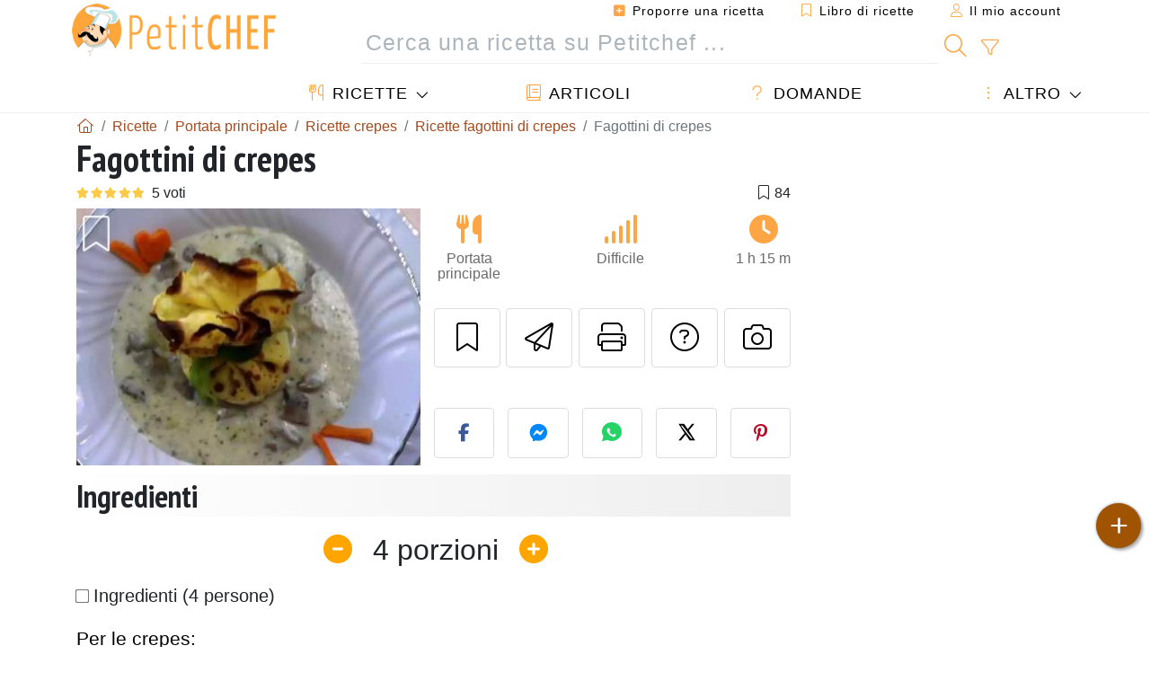

--- FILE ---
content_type: text/html; charset=UTF-8
request_url: https://www.petitchef.it/ricette/portata-principale/fagottini-di-crepes-fid-932721
body_size: 19472
content:

	
		
						        
	                            
            		
		
		
    						    
			
    
	    	
	<!doctype html><html lang="it"><head><meta charset="utf-8">

<link rel="preconnect" href="//googletagmanager.com">
<link rel="dns-prefetch" href="//googletagmanager.com">
<link rel="preconnect" href="//securepubads.g.doubleclick.net">
<link rel="dns-prefetch" href="//securepubads.g.doubleclick.net">
<link rel="preconnect" href="//imasdk.googleapis.com">
<link rel="dns-prefetch" href="//imasdk.googleapis.com">


    <link rel="preconnect" href="https://geo.dailymotion.com">
    <link rel="dns-prefetch" href="https://geo.dailymotion.com">
    <link rel="preload" href="https://geo.dailymotion.com/libs/player/xlrm4.js" as="script">

<meta name="viewport" content="width=device-width, initial-scale=1">


<title>Ricetta fagottini di crepes semplici e veloci</title>
<meta name="description" content="Preparazione: Iniziamo a preparare le crepes sbattendo luovo con una frusta, aggiungiamo la farina, il sale e infine il latte, lasciamo riposare il tutto...">
<meta property="og:title" content="Ricetta fagottini di crepes semplici e veloci">
<meta property="og:description" content="Preparazione: Iniziamo a preparare le crepes sbattendo luovo con una frusta, aggiungiamo la farina, il sale e infine il latte, lasciamo riposare il tutto almeno 30 minuti. Nel frattempo prepariamo il ripieno tritando prezzemolo e aglio, lo mettiamo -..."><meta property="og:type" content="website">
<meta property="og:url" content="https://www.petitchef.it/ricette/portata-principale/fagottini-di-crepes-fid-932721">
<meta property="og:image" content="https://www.petitchef.it/imgupl/recipe/fagottini-di-crepes--14795p18427.webp"><meta property="og:locale" content="it_IT">

<meta property="fb:app_id" content="853643267016896">
<meta name="robots" content="index,follow, max-snippet:-1, max-image-preview:large, max-video-preview:-1">
<meta name="language" content="it">

<meta name="original-source" content="https://www.petitchef.it/ricette/portata-principale/fagottini-di-crepes-fid-932721"><meta name="copyright" content="Copyright (c) Petitchef 2004-2026, All Rights Reserved">
<meta name="category" content="ricette">
<meta name="owner" content="MadeInWork">

<link rel="canonical" href="https://www.petitchef.it/ricette/portata-principale/fagottini-di-crepes-fid-932721">

<link rel="alternate" type="application/rss+xml" title="Petitchef: Le ultime ricette and  Latest articles" href="/upload_data/rss/it/global.rss"><link rel="manifest" href="/upload_data/manifest/manifest-it.json">

<meta name="msapplication-tap-highlight" content="no">	

<meta name="application-name" content="Petitchef">


<link rel="shortcut icon" type="image/x-icon" href="/favicon.ico">

<link rel="apple-touch-icon" sizes="180x180" href="/assets/images/shortcut-icon/apple-icon-180x180.png">
	
<meta name="msapplication-TileImage" content="/assets/images/shortcut-icon/ms-icon-144x144.png">
<meta name="msapplication-TileColor" content="#FFA73B">
	
<meta name="theme-color" content="#FFA73B">

	<meta name="p:domain_verify" content="b1570dd381f9b0c242d92be102213209">		
	<meta name="p:domain_verify" content="5d1b4ba3cf2714b1a5c9c80b0fc5f382">

<link rel="preconnect" href="https://fonts.googleapis.com">
<link rel="preconnect" href="https://fonts.gstatic.com" crossorigin>
<link rel="preload" as="style" href="https://fonts.googleapis.com/css2?family=PT+Sans+Narrow:wght@400;700&display=swap">
<link rel="stylesheet" href="https://fonts.googleapis.com/css2?family=PT+Sans+Narrow:wght@400;700&display=swap">




<link rel="preload" as="style" href="/assets/dist/css/mobile2/recipe-details.1765362371.css"><link rel="stylesheet" href="/assets/dist/css/mobile2/recipe-details.1765362371.css"><link rel="stylesheet" media="screen and (min-width:902px)" href="/assets/dist/css/mobile2/css-lg-device-sb.1765362371.css">                        <link rel="preload" fetchpriority="high" as="image" href="/imgupl/recipe/fagottini-di-crepes--lg-14795p18427.webp" type="image/jpeg">
        <script>function load_ga() {const script = document.createElement('script');script.src = 'https://www.googletagmanager.com/gtag/js?id=G-GLHFN97EWC';script.async = true;script.type = 'text/javascript';document.body.appendChild(script);window.dataLayer = window.dataLayer || [];function gtag(){ dataLayer.push(arguments); }gtag('js', new Date());gtag('config', 'G-GLHFN97EWC');}</script>
<script type="application/ld+json">
{ 
	"@context": "https://schema.org", 
	"@graph": [ 
		{ 
			"@type": "Organization", 
			"@id": "https://www.petitchef.it/#organization", 
			"name": "Petitchef", 
			"url": "https://www.petitchef.it/", 
			"logo": { 
				"@type": "ImageObject", 
				"inLanguage": "it", 
				"@id": "https://www.petitchef.it/#/schema/logo/image/", 
				"url": "https://www.petitchef.it/assets/images/logo.png", 
				"contentUrl": "https://www.petitchef.it/assets/images/logo.png", 
				"width": 256, 
				"height": 256, 
				"caption": "Petitchef" 
			}, 
			"image": { 
				"@id": "https://www.petitchef.it/#/schema/logo/image/" 
			}, 
			"brand": "Petitchef", 
			"publishingPrinciples": "https://www.petitchef.it/privacy", 
			"sameAs": [ 
				"https://www.facebook.com/pages/Petitchefit/112725025438446",  
				"https://www.youtube.com/channel/UCwfG2ZaTXBllLmqeJaM2ZDQ",  
				"https://www.pinterest.it/petitchefitalia/",  
				"https://www.instagram.com/petitchef.it/" 
			], 
			"address": { 
				"@type": "PostalAddress", 
				"streetAddress": "18 chemin Bel Air", 
				"addressLocality": "Bègles", 
				"addressRegion": "FR", 
				"postalCode": "33130", 
				"addressCountry": "FR" 
			} 
		}, 
		{ 
			"@type": "WebSite", 
			"@id": "https://www.petitchef.it/#website", 
			"url": "https://www.petitchef.it/", 
			"name": "Petitchef", 
			"description": "Con Petitchef trovi ogni giorno nuove ricette di cucina. Abbiamo ricette per tutti i gusti, spiegate passo passo, con immagini e video: antipasti, primi, dolci, primi, snack, men\u00f9 del giorno.", 
			"publisher": { 
				"@id": "https://www.petitchef.it/#organization" 
			}, 
			"potentialAction": [ 
				{ 
					"@type": "SearchAction", 
					"target": { 
						"@type": "EntryPoint", 
						"urlTemplate": "https://www.petitchef.it/?obj=feed&action=list&q={q}" 
					}, 
					"query-input": { 
						"@type": "PropertyValueSpecification", 
						"valueRequired": true, 
						"valueName": "q" 
					} 
				} 
			], 
			"inLanguage": "it" 
		}, 
		{ 
			"@type": "WebPage", 
			"url": "https://www.petitchef.it/ricette/portata-principale/fagottini-di-crepes-fid-932721", 
			"name": "Ricetta fagottini di crepes semplici e veloci", 
			"mainEntity": { 
				"@id": "https://www.petitchef.it/ricette/portata-principale/fagottini-di-crepes-fid-932721#recipe" 
			}, 
			"headline": "Ricetta fagottini di crepes semplici e veloci", 
			"description": "Preparazione:\r\n\r\nIniziamo a preparare le crepes sbattendo l\u0092uovo con una frusta, aggiungiamo la farina, il sale e infine il latte, lasciamo riposare il tutto almeno 30 minuti. \r\nNel frattempo prepariamo il ripieno tritando prezzemolo e aglio, lo mettiamo  - Ricetta Portata principale : Fagottini  di  crepes da I viaggi del goloso", 
			"publisher": { 
				"@id": "https://www.petitchef.it/#organization" 
			}, 
			"inLanguage": "it", 
			"datePublished": "2010-07-17T16:18:03+02:00", 
			"dateModified": "2024-07-31T00:00:00+02:00", 
			"isPartOf": { 
				"@id": "https://www.petitchef.it/#website" 
			}, 
			"about": { 
				"@id": "https://www.petitchef.it/#organization" 
			}, 
			"primaryImageOfPage": { 
				"@id": "https://www.petitchef.it/#primaryimage" 
			}, 
			"image": { 
				"@id": "https://www.petitchef.it/#primaryimage" 
			}, 
			"breadcrumb": { 
				"@id": "https://www.petitchef.it/ricette/portata-principale/fagottini-di-crepes-fid-932721#breadcrumb" 
			} 
		}, 
		{ 
			"@type": "ImageObject", 
			"inLanguage": "it", 
			"@id": "https://www.petitchef.it/#primaryimage", 
			"url": "https://www.petitchef.it/imgupl/recipe/fagottini-di-crepes--14795p18427.webp", 
			"contentUrl": "https://www.petitchef.it/imgupl/recipe/fagottini-di-crepes--14795p18427.webp", 
			"caption": "ricetta fagottini di crepes semplici e veloci" 
		},  
		[
			{ 
				"@type": "BreadcrumbList", 
				"@id": "https://www.petitchef.it/ricette/portata-principale/fagottini-di-crepes-fid-932721#breadcrumb", 
				"itemListElement": [
					{ 
						"@type": "ListItem", 
						"position": 1, 
						"name": "Pagina di benvenuto - Petitchef", 
						"item": "https://www.petitchef.it/" 
					}, 
					{ 
						"@type": "ListItem",
						"position": 2,
						"name": "Ricette",
						"item": "https://www.petitchef.it/ricette"
					},
					{ 
						"@type": "ListItem",
						"position": 3,
						"name": "Ricette crepes",
						"item": "https://www.petitchef.it/ricette/ricette-crepes"
					},
					{ 
						"@type": "ListItem",
						"position": 4,
						"name": "Ricette fagottini di crepes",
						"item": "https://www.petitchef.it/ricette/ricette-fagottini-di-crepes"
					},
					{ 
						"@type": "ListItem",
						"position": 5,
						"name": "Fagottini  di  crepes"
					}
				]
			},
			{ 
				"@type": "BreadcrumbList", 
				"itemListElement": [
					{ 
						"@type": "ListItem", 
						"position": 1, 
						"name": "Pagina di benvenuto - Petitchef", 
						"item": "https://www.petitchef.it/" 
					}, 
					{ 
						"@type": "ListItem",
						"position": 2,
						"name": "Ricette",
						"item": "https://www.petitchef.it/ricette"
					},
					{ 
						"@type": "ListItem",
						"position": 3,
						"name": "Fagottini ricette",
						"item": "https://www.petitchef.it/ricette/fagottini-ricette"
					},
					{ 
						"@type": "ListItem",
						"position": 4,
						"name": "Fagottini  di  crepes"
					}
				]
			}
		]
	] 
} 
</script>
<script type="application/ld+json">{
	"@context": "https://schema.org/", 
	"@type": "Recipe", 
	"@id": "https://www.petitchef.it/ricette/portata-principale/fagottini-di-crepes-fid-932721#recipe", 
	"name": "Fagottini  di  crepes", 
	"inLanguage": "it", 
	"recipeCategory": "Portata principale", 
	"recipeCuisine": "It", 
	"image": "https://www.petitchef.it/imgupl/recipe/fagottini-di-crepes--14795p18427.webp", 
	"author": { 
		"@type": "Person", 
		"name": "I viaggi del goloso", 
		"url": "https://www.iviaggidelgoloso.it" 
	}, 
	"datePublished": "2010-07-17T16:18:03+02:00", 
	"dateModified": "2024-07-31T00:00:00+02:00", 
	"description": "Ricetta Portata principale ricetta fagottini di crepes semplici e veloci", 
	"aggregateRating": { 
		"@type": "AggregateRating", 
		"ratingValue": 4.8, 
		"bestRating": 5, 
		"ratingCount": 5
	}, 
	"prepTime": "PT1H", 
	"cookTime": "PT15M", 
	"totalTime": "PT1H15M", 
	"recipeYield": "4", 
	"recipeIngredient": [ 
		"Ingredienti (4 persone)", 
		"1 uovo intero", 
		"3 cucchiai di farina", 
		"200 ml. di latte", 
		"1 pizzico di sale fino", 
		"Olio", 
		"Foglie di porro(per legare i fagottini)", 
		"1 filetto di scorfano(300 gr.)", 
		"200 gr. di gamberi", 
		"1 spicchio d\u0092aglio", 
		"prezzemolo", 
		"olio e sale", 
		"vino bianco q.b.", 
		"150 gr. di ricotta", 
		"parmigiano grattugiato", 
		"300 gr. di funghi champignon", 
		"1 spicchio d\u0092aglio", 
		"prezzemolo", 
		"olio e sale", 
		"2 cucchiaini di farina", 
		"100 ml. di latte"
	], 
	"recipeInstructions": "Preparazione: Iniziamo a preparare le crepes sbattendo l\u0092uovo con una frusta, aggiungiamo la farina, il sale e infine il latte, lasciamo riposare il tutto almeno 30 minuti. Nel frattempo prepariamo il ripieno tritando prezzemolo e aglio, lo mettiamo in una padella con dell\u0092olio appena soffrigge, aggiungiamo il filetto di scorfano e i gamberi gi\u00e0 puliti precedentemente, saliamo e li facciamo cuocere voltandoli leggermente e diamo una sfumata col vino bianco. Quando il vino sar\u00e0 evaporato, spegniamo il fuoco lasciare raffreddare e poi passiamo il tutto al mixer,aggiungiamo la ricotta e il parmigiano diamo una bella mescolata e il ripieno \u00e8 finito. Ora riprendiamo la nostra preparazione per le crepes e andiamo a formarle, ne dobbiamo fare 4, ungiamo quindi la padella apposita mettiamola al fuoco e quando \u00e8 calda versiamo con un mestolino un po\u0092 del liquido facendolo scorrere velocemente in tutta la padella, quando si stacca dal fondo la giriamo dall\u0092altra parte per qualche secondo e poi la facciamo scivolare in un piatto, proseguiamo con le altre 3, ora le nostre crepes sono pronte. E\u0092 il momento di fare la salsa, tritiamo prezzemolo e aglio mettiamolo in un tegame con l\u0092olio soffriggiamo leggermente e aggiungiamo i funghi champignon gi\u00e0 puliti e a fettine o tocchetti come preferite,saliamo trifoliamo il tutto e quando vediamo che sono pronti spolveriamo con la farina e infine aggiungiamo il latte che appena si addenser\u00e0 former\u00e0 un crema, a questo punto \u00e8 pronta. Siamo arrivati alla formazione del fagottino, prendiamo le crepes mettiamo al centro il ripieno e le chiudiamo usando una foglia di porro sbollentata, le posiamo nel tegame della salsa di funghi e mettiamo al forno a gratinare una decina di minuti controllando che il bordo non bruci ma assuma un bel colore bruno. Disponetele in un piatto e buon appetito ! Se piegate diversamente la crepes, l\u0027effetto pu\u00f2 essere quello di un pacchettino ......",  
	"keywords": "crepes,fagottini,ricette fagottini di crepes,portata principale"
}</script>
				</head>    	<body>
	    
        					

	

<header id="header-menu" class="fixed-top">
	
	<nav class="container navbar navbar-expand-lg">
	            
				
		<a class="navbar-brand" href="/">			
							<img loading="lazy" src="/assets/images/mobile2/logo-petitchef.png" width="136" height="36" alt="Petitchef">
					</a>
		
		<button class="navbar-toggler link-dynamic" data-obj="fav" data-action="fav_recipe_list" aria-expanded="false" title="Libro di ricette">
			<i class="fal fa-bookmark" aria-hidden="true"></i>
		</button>
		
					<button class="navbar-toggler link-dynamic" type="button" aria-expanded="false" aria-label="Il mio account" title="Il mio account">
				<i class="fal fa-user" aria-hidden="true"></i>
			</button>
				
		<button class="navbar-toggler nbt-btn-search" type="button" data-toggle="collapse" data-target="#navbar-search" aria-controls="navbar-search" aria-expanded="false" aria-label="Toggle Search">
			<i class="fal fa-magnifying-glass fa-fw" aria-hidden="true"></i>
		</button>
				
		<button class="navbar-toggler collapsed" type="button" data-toggle="collapse" data-target="#navbar-menu" aria-controls="navbar-menu" aria-expanded="false" aria-label="Toggle navigation">				
			<span class="icon-bar top-bar"></span>
			<span class="icon-bar middle-bar"></span>
			<span class="icon-bar bottom-bar"></span>
		</button>
				
				
				
				<div class="wrapper-navbar-nav">
			<div class="">
					<div class="collapse navbar-collapse" id="navbar-member">
		<ul class="navbar-nav ml-auto">
							<li class="site-mode-recipe-switch">
										</li>
														<li class="nav-item dropdown disabled">
					<a class="nav-link link-dynamic" data-obj="myaccount_recipe" data-action="form" href="#" ><i class="fas fa-square-plus" aria-hidden="true"></i> Proporre una ricetta</a>
				</li>
				
								<li class="nav-item dropdown disabled">
					<a class="nav-link link-dynamic" data-obj="fav" data-action="fav_recipe_list" href="#"><i class="fal fa-bookmark"></i> Libro di ricette <span class="count-fav-recipe d-none">0</span></a>
				</li>
						
										<li class="nav-item dropdown disabled">
					<a class="nav-link link-dynamic" href="#"><i class="fal fa-user"></i> Il mio account</a>
				</li>
									</ul>
	</div>													<div class="collapse navbar-collapse" id="navbar-search">		
		<form action="/index.php" role="search">
						<input type="hidden" name="obj" value="feed">
			<input type="hidden" name="action" value="list">
			<input type="hidden" name="tracker" value="mobile-navbar">
						
			<div class="input-group input-group-lg nbs-main-btns">
				<input type="text" name="q" value="" class="form-control" placeholder="Cerca una ricetta su Petitchef ..." aria-label="Cerca una ricetta su Petitchef ..." aria-describedby="nbs-btn-submit">				
				<div class="input-group-append">
					<button class="btn btn-submit" type="submit" id="nbs-btn-submit" aria-label="Cerca una ricetta su Petitchef"><i class="fal fa-magnifying-glass fa-fw" aria-hidden="true"></i></button>
				</div>
									<div class="input-group-append">
						<a class="btn btn-advsearch link-dynamic" data-obj="feed" data-action="advanced_search" href="#" title="Ricerca avanzata"><i class="fal fa-filter fa-fw" aria-hidden="true"></i></a>
					</div>
							</div>
			
						
		</form>
	</div>					
							</div>
								<div class="collapse navbar-collapse" id="navbar-menu">
		<ul class="navbar-nav">
						<li class="nav-item dropdown mega-dropdown-menu">
								<a class="nav-link dropdown-toggle" href="/ricette" id="dropdown-recipes" data-toggle="dropdown" aria-haspopup="true" aria-expanded="false"><i class="fal fa-utensils fa-fw" aria-hidden="true"></i> Ricette</a>				
				<div class="dropdown-menu" aria-labelledby="dropdown-recipes">
					
					<div class="row mx-0">
						<div class="col-12 col-lg border border-left-0 border-top-0 border-bottom-0">
							<ul class="mega-menu-item">
								<li class="ddm-header"><i class="fal fa-fork fa-fw" aria-hidden="true"></i> <a href="/ricette">Ricette</a></li>
								<li><i class="fal fa-plus fa-fw" aria-hidden="true"></i> <a class="link-dynamic" data-obj="myaccount_recipe" data-action="form" href="#">Proporre una ricetta</a></li>
                                <li><div class="dropdown-divider"></div></li>
                                <li class="i-angle"><a href="/le-ultime-ricette">Le ultime ricette</a></li>
								<li class="i-angle"><a href="/le-piu-apprezzate">Le più apprezzate</a></li>
								<li class="i-angle"><a href="/le-piu-consultate">Le più consultate</a></li>
								<li><div class="dropdown-divider"></div></li>
								<li><i class="fal fa-refrigerator fa-fw" aria-hidden="true"></i> <a href="/ricette-svuotafrigo">Ricette svuotafrigo</a></li>
																	<li><i class="fal fa-video fa-fw" aria-hidden="true"></i> <a href="/video-ricette">Video ricette</a></li>
																<li><i class="fal fa-star fa-fw" aria-hidden="true"></i> <a href="/vota-ricette">Vota questa ricetta</a></li>
								<li><i class="fal fa-face-smile fa-fw" aria-hidden="true"></i> <a href="/gustosissima-una-schifezza">Gustosissima oppure Una schifezza</a></li>
								<li><div class="dropdown-divider"></div></li>
							</ul>
						</div>
						<div class="col-12 col-lg border border-left-0 border-top-0 border-bottom-0">							
							<ul class="mega-menu-item">
								<li class="ddm-header"><i class="fal fa-spoon fa-fw" aria-hidden="true"></i> Ricette per tipologia</li>
																	<li><i class="fal fa-pretzel fa-fw"></i> <a href="/ricette/stuzzicherie">Stuzzicherie</a></li>
																	<li><i class="fal fa-salad fa-fw"></i> <a href="/ricette/antipasto">Antipasto</a></li>
																	<li><i class="fal fa-turkey fa-fw"></i> <a href="/ricette/portata-principale">Portata principale</a></li>
																	<li><i class="fal fa-cake-slice fa-fw"></i> <a href="/ricette/dessert">Dessert</a></li>
																	<li><i class="fal fa-popcorn fa-fw"></i> <a href="/ricette/snack">Snack</a></li>
																	<li><i class="fal fa-wine-bottle fa-fw"></i> <a href="/ricette/drink">Drink</a></li>
																	<li><i class="fal fa-french-fries fa-fw"></i> <a href="/ricette/contorni">Contorni</a></li>
																	<li><i class="fal fa-plate-utensils fa-fw"></i> <a href="/ricette/altro">Altro</a></li>
																<li><div class="dropdown-divider"></div></li>
								<li><i class="fal fa-sun fa-fw" aria-hidden="true"></i> <a href="/ricette/ricette-stagionali">Ricette stagionali</a></li>								
							</ul>
						</div>
						<div class="col-12 col-lg border border-left-0 border-top-0 border-bottom-0">
							<ul class="mega-menu-item">
								<li class="ddm-header"><i class="fal fa-plate-utensils fa-fw" aria-hidden="true"></i> Menu</li>
								<li class="i-angle"><a href="/menu-del-giorno">Menù del giorno</a></li>
								<li class="i-angle"><a href="/archivio-menu">Vedere l'archivio dei menù</a></li>
														
							</ul>
							<div class="dropdown-divider"></div>
															<div class="font-weight-bold mb-3"><i class="fal fa-utensils fa-fw" aria-hidden="true"></i> <a href="/silo">Raccolte di ricette</a></div>                                
													</div>						
					</div>
					
									</div>
			</li>
						<li class="nav-item dropdown">
				<a class="nav-link" href="/articoli"><i class="fal fa-book fa-fw" aria-hidden="true"></i> Articoli</a>
			</li>
									<li class="nav-item dropdown">
				<a class="nav-link" href="/qa"><i class="fal fa-question fa-fw" aria-hidden="true"></i> Domande</a>
			</li>
									<li class="nav-item dropdown">
								<a class="nav-link dropdown-toggle" href="#" id="dropdown-others" data-toggle="dropdown" aria-haspopup="true" aria-expanded="false"><i class="fal fa-ellipsis-vertical fa-fw" aria-hidden="true"></i> Altro</a>
				<div class="dropdown-menu" aria-labelledby="dropdown-others">
																					<a class="dropdown-item" href="/poll/quale-di-questi-ortaggi-acquisti-piu-spesso-nel-mese-di-gennaio-pid-955"><i class="fal fa-chart-area fa-fw" aria-hidden="true"></i> Domanda del giorno</a>									
					                    															 
										<a class="dropdown-item" href="/nutrition-calc"><i class="fal fa-calculator fa-fw" aria-hidden="true"></i> Calcolatore nutrizionale</a>
					<a class="dropdown-item" href="/convertitore-di-unita-di-cottura"><i class="fal fa-scale-balanced fa-fw" aria-hidden="true"></i> Convertitore di unità di cottura</a>					
					<a class="dropdown-item" href="/contact"><i class="fal fa-envelope fa-fw" aria-hidden="true"></i> Contattaci</a>
				</div>
			</li>
		</ul>		
	</div>					</div>
		
			</nav>
		</header>		        
				<nav id="nav-secondary" role="navigation" aria-label="Ricetta navigation" class="container d-none"><div class="ns-body"><button type="button" class="nsb-item scroll-link" data-ref="ref-ingred"><span>Ingredienti</span></button><button type="button" class="nsb-item scroll-link" data-ref="ref-steps"><span>Preparazione</span></button><button type="button" class="nsb-item scroll-link" data-id="vote-comments"><span>Commenti <i class="fal fa-plus ml-1" aria-hidden="true"></i></span></button><button type="button" class="nsb-item open-modal" data-action="question"><span>Domande <i class="fal fa-plus fa-fw ml-1" aria-hidden="true"></i></span></button><button type="button" class="nsb-item scroll-link" data-ref="ref-cooked"><span>Foto dei membri</span></button></div></nav>			
		
		<div id="page" class="container">
										<nav class="breadcrumb-scroll" aria-label="breadcrumb"><ol itemscope itemtype="https://schema.org/BreadcrumbList" class="breadcrumb flex-row"><li itemprop="itemListElement" itemscope itemtype="https://schema.org/ListItem" class="breadcrumb-item"><a itemprop="item" itemtype="https://schema.org/Thing" href="https://www.petitchef.it/" title="Pagina di benvenuto - Petitchef"><span itemprop="name" class="fal fa-house fa-fw" aria-hidden="true"><i hidden>Pagina di benvenuto - Petitchef</i></span></a><meta itemprop="position" content="1"></li><li itemprop="itemListElement" itemscope itemtype="https://schema.org/ListItem" class="breadcrumb-item"><a itemprop="item" itemtype="https://schema.org/Thing" href="https://www.petitchef.it/ricette"><span itemprop="name">Ricette</span></a><meta itemprop="position" content="2"></li><li itemprop="itemListElement" itemscope itemtype="https://schema.org/ListItem" class="breadcrumb-item"><a itemprop="item" itemtype="https://schema.org/Thing" href="https://www.petitchef.it/ricette/portata-principale"><span itemprop="name">Portata principale</span></a><meta itemprop="position" content="3"></li><li itemprop="itemListElement" itemscope itemtype="https://schema.org/ListItem" class="breadcrumb-item"><a itemprop="item" itemtype="https://schema.org/Thing" href="https://www.petitchef.it/ricette/ricette-crepes"><span itemprop="name">Ricette crepes</span></a><meta itemprop="position" content="4"></li><li itemprop="itemListElement" itemscope itemtype="https://schema.org/ListItem" class="breadcrumb-item"><a itemprop="item" itemtype="https://schema.org/Thing" href="https://www.petitchef.it/ricette/ricette-fagottini-di-crepes"><span itemprop="name">Ricette fagottini di crepes</span></a><meta itemprop="position" content="5"></li><li class="breadcrumb-item active" aria-current="page"><span>Fagottini  di  crepes</span></li></ol></nav>			            
                                                            
							<main id="page-main">
					
								
									
						
			
		
			<article>
    <header>
                    <h1 class="title animated fadeInDown">Fagottini  di  crepes</h1>

            			
		<div class="details-top-stats">
					<span class="scroll-link" data-id="vote-comments" data-offset="60" data-content="5 voti" aria-hidden="true" title="4.8/5, 5 voti">
				<i class="note-fa n50"></i>
			</span>
													<span class="ml-auto" data-content="84" aria-hidden="true" title="84 preferiti"><i class="fal fa-bookmark fa-fw" aria-hidden="true"></i></span>
				
			</div>
	            
                    
            <div class="row rd-head">
                <div class="col-sm-6">
                    <i data-id="932721" class="btn-fav" aria-hidden="true" title="Inserire nel mio libro di ricette"></i>									
                                        
                                                                        <img fetchpriority="high" src="/imgupl/recipe/fagottini-di-crepes--lg-14795p18427.webp" srcset="/imgupl/recipe/fagottini-di-crepes--md-14795p18427.webp 600w, /imgupl/recipe/fagottini-di-crepes--lg-14795p18427.webp 1200w" sizes="(max-width: 576px) calc(100vw - 30px), 383px" width="1200" height="900" alt="FAGOTTINI DI CREPES" data-gallery="recipe-gallery" class="img-fluid recipe-photo">
                                                            </div>

                <div class="col-sm-6 rdh-data pl-0">				
                    	
                        <div class="rd-bar-ico"><div class="rdbi-item" title="Tipo di ricetta: Portata principale"><div class="rdbii-icon"><i class="fas fa-utensils" aria-hidden="true"></i></div><div class="rdbii-val">Portata principale</div></div><div class="rdbi-item" title="Difficoltà: Difficile"><div class="rdbii-icon"><i class="fas fa-signal" aria-hidden="true"></i></div><div class="rdbii-val">Difficile</div></div><div class="rdbi-item" title="Total time: 1 h 15 m"><div class="rdbii-icon"><i class="fas fa-clock" aria-hidden="true"></i></div><div class="rdbii-val">1 h 15 m</div></div></div>                    
                    
                    
                    <div class="rd-useful-box">					
                        <button type="button" class="btn btn-outline btn-fav" data-toggle="tooltip" data-placement="bottom" title="Inserire nel mio libro di ricette" aria-label="Inserire nel mio libro di ricette"></button>				
                        <button type="button" class="btn btn-outline open-modal" data-action="send2friend" data-toggle="tooltip" data-placement="bottom" title="Invia questa ricetta ad un amico"><i class="fal fa-paper-plane fa-fw" aria-hidden="true"></i><span class="sr-only">Invia questa ricetta ad un amico</span></button>
                                                    <button type="button" class="btn btn-outline btn-print" data-toggle="tooltip" data-placement="bottom" title="Stampa la ricetta"><i class="fal fa-print fa-fw" aria-hidden="true"></i><span class="sr-only">Stampa la ricetta</span></button>
                                                                                                <button type="button" class="btn btn-outline open-modal" data-action="question" data-toggle="tooltip" data-placement="bottom" title="Contatta l'autore della Ricetta"><i class="fal fa-circle-question fa-fw" aria-hidden="true"></i><span class="sr-only">Contatta l'autore della Ricetta</span></button>                                                    <button type="button" class="btn btn-outline scroll-link" data-id="rd-cooked"><i class="fal fa-camera fa-fw" aria-hidden="true"></i> <span class="sr-only">Pubblica la foto di questa ricetta</span></button>
                                            </div>

                                            <div class="social-share-custom ssc-color ssc-h mt-3 mb-2"><button type="button" class="ssc-btn sscb-facebook" aria-label="Share on Facebook"><i class="fab fa-facebook-f fa-fw" aria-hidden="true"></i></button><button type="button" class="ssc-btn sscb-fbmessenger" aria-label="Share on Messenger"><i class="fab fa-facebook-messenger fa-fw" aria-hidden="true"></i></button><button type="button" class="ssc-btn sscb-whatsapp" data-message="" aria-label="Share on WhatsApp"><svg width="22" height="22" viewBox="0 0 24 24"><path fill="#25D366" d="M12 0C5.373 0 0 4.98 0 11.125c0 2.05.574 4.05 1.66 5.79L.057 23.12l6.47-1.64a12.08 12.08 0 0 0 5.473 1.346C18.627 22.826 24 17.847 24 11.7 24 4.98 18.627 0 12 0Z"/><path fill="white" d="M17.358 14.895c-.293-.15-1.73-.852-2-1.01-.27-.154-.466-.23-.66.08-.193.308-.758 1.008-.93 1.22-.17.216-.34.232-.633.08-.293-.152-1.24-.457-2.35-1.46a8.81 8.81 0 0 1-1.65-2.04c-.173-.308-.017-.474.13-.623.13-.128.293-.33.44-.493.147-.162.196-.27.293-.458.1-.186.05-.347-.02-.493-.07-.146-.66-1.583-.9-2.16-.24-.577-.48-.5-.66-.51-.17-.006-.366-.01-.56-.01a1.1 1.1 0 0 0-.8.367c-.26.276-.99.972-.99 2.37s1.015 2.75 1.16 2.947c.143.196 2 3.058 4.8 4.31 1.8.783 2.1.85 2.85.72.46-.078 1.41-.576 1.61-1.133.2-.556.2-1.03.143-1.13-.06-.102-.23-.152-.483-.272Z"/></svg></button><button type="button" class="ssc-btn sscb-twitter" aria-label="Share on Twitter"><svg width="22" height="22" viewBox="0 0 24 24" fill="black" xmlns="http://www.w3.org/2000/svg"><path d="M18.74 2H21.68L14.92 10.03L22.5 21.97H15.89L11.04 14.97L5.41 21.97H2.47L9.73 13.3L2.5 2H9.27L13.64 8.42L18.74 2ZM17.62 19.88H19.39L7.1 3.97H5.19L17.62 19.88Z"/></svg></button><button type="button" class="ssc-btn sscb-pinterest" data-pin-do="buttonPin" data-pin-custom="true" aria-label="Share on Pinterest"><i class="fab fa-pinterest-p fa-fw" aria-hidden="true"></i></button></div>                    
                                    </div>
            </div>			
        
            </header>

		 
    <button id="btn-ingredients-modal" type="button" data-action="ingredients" class="btn btn-main btn-sm open-modal" aria-label="Ingredienti" title="Ingredienti">
        <i class="fal fa-clipboard fa-fw"></i>
    </button>
       
			            
            
				<section id="rd-ingredients"><h2 id="ref-ingred" class="title">Ingredienti</h2>	<div class="servings-form-wrapper" title="Numero di porzioni">
		<span class="servings-form" data-servings="4" aria-label="Numero di porzioni">
			<span class="sf-btn sf-btn-minus" data-sense="minus"><i class="fas fa-minus-circle fa-fw" aria-hidden="true"></i></span>
			<span class="sf-val" data-last="4" data-trans-servings="porzioni">4</span>
			<span class="sf-btn sf-btn-plus" data-sense="plus"><i class="fas fa-circle-plus fa-fw" aria-hidden="true"></i></span>
		</span>
	</div>
																		<ul class="ingredients-ul">
																									<li class="il" id="il-0">
						<input type="checkbox" id="ilg-0"><label for="ilg-0">Ingredienti (4 persone)</label>
					</li>
											
																						
									
							</ul>
						<h3 class="i-title">Per le crepes:</h3>
																			<ul class="ingredients-ul">
																	
																														<li class="il" id="il-1">
						<input type="checkbox" id="ilg-1"><label for="ilg-1">1 <a href="/ricette/ricetta-a-base-di-uovo">uovo</a> intero</label>
					</li>
											
																														<li class="il" id="il-2">
						<input type="checkbox" id="ilg-2"><label for="ilg-2">3 cucchiai di farina</label>
					</li>
											
																														<li class="il" id="il-3">
						<input type="checkbox" id="ilg-3"><label for="ilg-3">200 ml. di latte</label>
					</li>
											
																														<li class="il" id="il-4">
						<input type="checkbox" id="ilg-4"><label for="ilg-4">1 pizzico di <a href="/ricette/ricetta-con-sale">sale</a> fino</label>
					</li>
											
																														<li class="il" id="il-5">
						<input type="checkbox" id="ilg-5"><label for="ilg-5">Olio</label>
					</li>
											
																														<li class="il" id="il-6">
						<input type="checkbox" id="ilg-6"><label for="ilg-6">Foglie di <a href="/ricette/ricetta-a-base-di-porro">porro</a>(per legare i fagottini)</label>
					</li>
											
																						
									
							</ul>
						<h3 class="i-title">Per il ripieno:</h3>
																			<ul class="ingredients-ul">
																	
																														<li class="il" id="il-7">
						<input type="checkbox" id="ilg-7"><label for="ilg-7">1 filetto di scorfano(300 gr.)</label>
					</li>
											
																														<li class="il" id="il-8">
						<input type="checkbox" id="ilg-8"><label for="ilg-8">200 gr. di <a href="/ricette/ricetta-a-base-di-gamberi">gamberi</a></label>
					</li>
											
																														<li class="il" id="il-9">
						<input type="checkbox" id="ilg-9"><label for="ilg-9">1 spicchio daglio</label>
					</li>
											
																														<li class="il" id="il-10">
						<input type="checkbox" id="ilg-10"><label for="ilg-10"><a href="/ricette/ricetta-a-base-di-prezzemolo">prezzemolo</a></label>
					</li>
											
																														<li class="il" id="il-11">
						<input type="checkbox" id="ilg-11"><label for="ilg-11">olio e sale</label>
					</li>
											
																														<li class="il" id="il-12">
						<input type="checkbox" id="ilg-12"><label for="ilg-12">vino bianco q.b.</label>
					</li>
											
																														<li class="il" id="il-13">
						<input type="checkbox" id="ilg-13"><label for="ilg-13">150 gr. di ricotta</label>
					</li>
											
																														<li class="il" id="il-14">
						<input type="checkbox" id="ilg-14"><label for="ilg-14">parmigiano grattugiato</label>
					</li>
											
																						
									
							</ul>
						<h3 class="i-title">Per la salsa:</h3>
																			<ul class="ingredients-ul">
																	
																														<li class="il" id="il-15">
						<input type="checkbox" id="ilg-15"><label for="ilg-15">300 gr. di funghi champignon</label>
					</li>
											
																														<li class="il" id="il-16">
						<input type="checkbox" id="ilg-16"><label for="ilg-16">1 spicchio daglio</label>
					</li>
											
																														<li class="il" id="il-17">
						<input type="checkbox" id="ilg-17"><label for="ilg-17">prezzemolo</label>
					</li>
											
																														<li class="il" id="il-18">
						<input type="checkbox" id="ilg-18"><label for="ilg-18">olio e sale</label>
					</li>
											
																														<li class="il" id="il-19">
						<input type="checkbox" id="ilg-19"><label for="ilg-19">2 cucchiaini di farina</label>
					</li>
											
																														<li class="il" id="il-20">
						<input type="checkbox" id="ilg-20"><label for="ilg-20">100 ml. di latte</label>
					</li>
											
						</ul>
	
</section>				
											     			<div id="div-gpt-ad-PC_mobile_Incontent-0" style="min-width:336px;min-height:300px; display: flex; align-items: center; justify-content: center; text-align:center; "></div>
			    				
				
								
														<aside aria-label="Newsletter"><fieldset class="form-nl fnl-bg fnl-lg my-5"><div class="fnl-title">Ricevere il menù del giorno</div><div class="fnl-text">Per ricevere il <b>menù del giorno</b> di Petitchef e le sue golose novità, inserisci la tua e-mail.</div><input type="hidden" name="nl_source" value="site_recipedetails"><div class="fnl-step1 fnl-content"><div class="fnls1-group"><input class="form-control nl-email" type="text" name="email" title="E-mail" placeholder="E-mail:" aria-label="Iscriviti alla newsletter" aria-describedby="fnl-btn-76"><button class="btn btn-main btn-subscribe" type="submit" id="fnl-btn-76" title="Iscriviti">Iscriviti</button></div></div></fieldset></aside>																									<aside id="rd-ralated-recipevideo"><h2 class="title">Ricette simili</h2><div id="rrv" class="box-ratio ratio16x9"><div class="br-content dm-wrapper" data-video="x8q3kyh" data-poster="/imgupl/recipe/16x9-455329p707114.jpg" data-ratio="16x9" data-playon="click" data-title="Fagottini di crepes con mele caramellate"></div></div><h3 class="mt-1 font-size-inherit"><a href="https://www.petitchef.it/ricette/dessert/samosa-di-crepes-con-mele-caramellate-fid-1570297">Fagottini di crepes con mele caramellate</a></h3><aside>							
							
			
				<section id="rd-steps"><h2 id="ref-steps" class="title">Preparazione</h2><div class="rd-times"><div class="rdt-item"><i>Preparazione</i>1 ora</div><div class="rdt-item"><i>Cottura</i>15 min</div></div><ul class="rd-steps rds-one-step"><li>Preparazione:<br> <br> Iniziamo a preparare le crepes sbattendo luovo con una frusta, aggiungiamo la farina, il sale e infine il latte, lasciamo riposare il tutto almeno 30 minuti. <br> Nel frattempo prepariamo il ripieno tritando prezzemolo e aglio, lo mettiamo in una padella con dellolio appena soffrigge, aggiungiamo il filetto di scorfano e i gamberi già puliti precedentemente, saliamo e li facciamo cuocere voltandoli leggermente e diamo una sfumata col vino bianco.<br> Quando il vino sarà evaporato, spegniamo il fuoco lasciare raffreddare e poi passiamo il tutto al mixer,aggiungiamo la ricotta e il parmigiano diamo una bella mescolata e il ripieno è finito.<br> <br> <br> Ora riprendiamo la nostra preparazione per le crepes e andiamo a formarle, ne dobbiamo fare 4, ungiamo quindi la padella apposita mettiamola al fuoco e quando è calda versiamo con un mestolino un po del liquido facendolo scorrere velocemente in tutta la padella, quando si stacca dal fondo la giriamo dallaltra parte per qualche secondo e poi la facciamo scivolare in un piatto, proseguiamo con le altre 3, ora le nostre crepes sono pronte.<br> <br> <br> E il momento di fare la salsa, tritiamo prezzemolo e aglio mettiamolo in un tegame con lolio soffriggiamo leggermente e aggiungiamo i funghi champignon già puliti e a fettine o tocchetti come preferite,saliamo trifoliamo il tutto e quando vediamo che sono pronti spolveriamo con la farina e infine aggiungiamo il latte che appena si addenserà formerà un crema, a questo punto è pronta.<br> <br> <br> Siamo arrivati alla formazione del fagottino, prendiamo le crepes mettiamo al centro il ripieno e le chiudiamo usando una foglia di porro sbollentata, le posiamo nel tegame della salsa di funghi e mettiamo al forno a gratinare una decina di minuti controllando che il bordo non bruci ma assuma un bel colore bruno.<br> <br> <br> Disponetele in un piatto e buon appetito ! <br> <br> <br> Se piegate diversamente la crepes, l'effetto può essere quello di un pacchettino ......</li></ul></section><section id="vote-comments-just-from" class="vote-comments" data-table-name="feed_data" data-table-id="932721" data-table-member-id="77196" data-table-member-username="I viaggi del goloso" data-table-member-photo="/imgupl/member/xs-77196.jpg" data-comment-photo-enabled="1" aria-label="Valutazione / Commenti"><h2 class="title" data-count="">Vota questa ricetta</h2><div class="vc-form" data-table="feed_data" data-id="932721" data-rate-hint1="hmmm, non è buono" data-rate-hint2="Così così" data-rate-hint3="Buono" data-rate-hint4="Molto buono" data-rate-hint5="Eccellente!!!">
	    <div class="vcf-stars vcf-radios">
		            
            <div class="vcfs-trigger vcfr-trigger">
                                    <label data-note="5" class="star mr-3 d-block"><input type="radio" value="5" data-note="5" class="star"> <i class="fas fa-star star" data-note="5"></i><i class="fas fa-star star" data-note="5"></i><i class="fas fa-star star" data-note="5"></i><i class="fas fa-star star" data-note="5"></i><i class="fas fa-star star" data-note="5"></i> Eccellente!!!</label>                    
                                    <label data-note="4" class="star mr-3 d-block"><input type="radio" value="4" data-note="4" class="star"> <i class="fas fa-star star" data-note="4"></i><i class="fas fa-star star" data-note="4"></i><i class="fas fa-star star" data-note="4"></i><i class="fas fa-star star" data-note="4"></i><i class="fal fa-star star" data-note="4"></i> Molto buono</label>                    
                                    <label data-note="3" class="star mr-3 d-block"><input type="radio" value="3" data-note="3" class="star"> <i class="fas fa-star star" data-note="3"></i><i class="fas fa-star star" data-note="3"></i><i class="fas fa-star star" data-note="3"></i><i class="fal fa-star star" data-note="3"></i><i class="fal fa-star star" data-note="3"></i> Buono</label>                    
                                    <label data-note="2" class="star mr-3 d-block"><input type="radio" value="2" data-note="2" class="star"> <i class="fas fa-star star" data-note="2"></i><i class="fas fa-star star" data-note="2"></i><i class="fal fa-star star" data-note="2"></i><i class="fal fa-star star" data-note="2"></i><i class="fal fa-star star" data-note="2"></i> Così così</label>                    
                                    <label data-note="1" class="star mr-3 d-block"><input type="radio" value="1" data-note="1" class="star"> <i class="fas fa-star star" data-note="1"></i><i class="fal fa-star star" data-note="1"></i><i class="fal fa-star star" data-note="1"></i><i class="fal fa-star star" data-note="1"></i><i class="fal fa-star star" data-note="1"></i> hmmm, non è buono</label>                    
                            </div>
            <input class="vcfs-input" type="hidden" data-filled="fas fa-star" data-empty="fal fa-star">
        	</div>
	</div>
</section> 			<div id="div-gpt-ad-PC_mobile_336x280_1-0" style="min-width:336px;min-height:300px; display: flex; align-items: center; justify-content: center; text-align:center; "></div>				
                            		
        
            
        		
		        
		<section id="rd-owner" class="text-right mb-3">
            <a class="rd-owner" href="/members/i-viaggi-del-goloso-mid-77196/recipes"><span class="rdo-icon box-img-circle"><img loading="lazy" src="/imgupl/member/xs-77196.jpg" width="36" height="36" alt="I viaggi del goloso"></span><span class="rdo-user" data-text="più ricette">I viaggi del goloso</span></a>        </section>
        
                
				        
        		
									
				<section id="rd-qa"><h2 id="ref-qa" class="title">Domande</h2><div id="rd-qa-list"><button type="button" class="btn btn-main btn-block open-modal mb-3" data-action="question"><i class="fal fa-plus fa-fw"></i> Contatta l'autore della Ricetta</button></div></section>				
				<section id="rd-cooked-photos"><h2 id="ref-cooked" class="title">Foto dei membri</h2><div id="rd-cooked" data-id="932721" data-redirect="BcFBDsMwCATAv6RngpocorivsTBuUNuA8Er+fmdGOY+yXECMwjznXENhkEv7auA0UUA5PFFRKdJusahf5V7fDtht1IwkNXRQt0bnvh3b85GNxP2jjbrnb3n9AQ==" class="mb-4">            <div id="rd-cooked-form" data-offset="123"><a class="btn btn-main btn-block link-dynamic" data-source="RECIPE_COOKED" data-redirect="BcFBDsMwCATAv6RngpocorivsTBuUNuA8Er+fmdGOY+yXECMwjznXENhkEv7auA0UUA5PFFRKdJusahf5V7fDtht1IwkNXRQt0bnvh3b85GNxP2jjbrnb3n9AQ==" href="#"><i class="fal fa-camera fa-fw fa-2x d-block mb-2 mx-auto" aria-hidden="true"></i>Pubblica la foto di questa ricetta</a></div><div id="rd-cooked-list"></div></div></section>				
				
					
		
        		
		
                
        	
		
					 			<div id="div-gpt-ad-PC_mobile_336x280_2-0" style="min-width:336px;min-height:300px; display: flex; align-items: center; justify-content: center; text-align:center; "></div>
		
																<section id="vote-comments" class="vote-comments" data-table-name="feed_data" data-table-id="932721" data-table-member-id="77196" data-table-member-username="I viaggi del goloso" data-table-member-photo="/imgupl/member/xs-77196.jpg" data-comment-photo-enabled="1" aria-label="Valutazione / Commenti"><h2 id="vc-title" class="vc-title title" data-count="">Commenti</h2><div class="vc-form" data-table="feed_data" data-id="932721" data-rate-hint1="hmmm, non è buono" data-rate-hint2="Così così" data-rate-hint3="Buono" data-rate-hint4="Molto buono" data-rate-hint5="Eccellente!!!">
	        <div class="vcf-title">Vota questa ricetta:</div>
        <div class="vcf-stars vcf-radios">
		            
            <div class="vcfs-trigger vcfr-trigger">
                                    <label data-note="5" class="star mr-3 d-block"><input type="radio" value="5" data-note="5" class="star"> <i class="fas fa-star star" data-note="5"></i><i class="fas fa-star star" data-note="5"></i><i class="fas fa-star star" data-note="5"></i><i class="fas fa-star star" data-note="5"></i><i class="fas fa-star star" data-note="5"></i> Eccellente!!!</label>                    
                                    <label data-note="4" class="star mr-3 d-block"><input type="radio" value="4" data-note="4" class="star"> <i class="fas fa-star star" data-note="4"></i><i class="fas fa-star star" data-note="4"></i><i class="fas fa-star star" data-note="4"></i><i class="fas fa-star star" data-note="4"></i><i class="fal fa-star star" data-note="4"></i> Molto buono</label>                    
                                    <label data-note="3" class="star mr-3 d-block"><input type="radio" value="3" data-note="3" class="star"> <i class="fas fa-star star" data-note="3"></i><i class="fas fa-star star" data-note="3"></i><i class="fas fa-star star" data-note="3"></i><i class="fal fa-star star" data-note="3"></i><i class="fal fa-star star" data-note="3"></i> Buono</label>                    
                                    <label data-note="2" class="star mr-3 d-block"><input type="radio" value="2" data-note="2" class="star"> <i class="fas fa-star star" data-note="2"></i><i class="fas fa-star star" data-note="2"></i><i class="fal fa-star star" data-note="2"></i><i class="fal fa-star star" data-note="2"></i><i class="fal fa-star star" data-note="2"></i> Così così</label>                    
                                    <label data-note="1" class="star mr-3 d-block"><input type="radio" value="1" data-note="1" class="star"> <i class="fas fa-star star" data-note="1"></i><i class="fal fa-star star" data-note="1"></i><i class="fal fa-star star" data-note="1"></i><i class="fal fa-star star" data-note="1"></i><i class="fal fa-star star" data-note="1"></i> hmmm, non è buono</label>                    
                            </div>
            <input class="vcfs-input" type="hidden" data-filled="fas fa-star" data-empty="fal fa-star">
        	</div>
	</div>
<div class="d-flex justify-content-between fsize-xs my-3"><span><i class="fal fa-star fa-fw"></i> 4.8/5, 5 voti</span></div><div id="vc-list" class="my-3" data-total="0" data-count="0" data-nb_rows_per_page="10" data-page="1" data-nb_pages="0">
				</div>
</section>		
				
	<nav id="master-useful-fixed" aria-label="Menu" google-allow-overlap>
		<div class="muf-content" google-allow-overlap>
			<button type="button" class="btn btn-fav"> Inserire nel mio libro di ricette</button>
			<button type="button" class="btn open-modal" data-action="send2friend"><span><i class="fal fa-paper-plane" aria-hidden="true"></i></span> Invia questa ricetta ad un amico</button>
			<button type="button" class="btn open-modal" data-action="question"><span><i class="fal fa-circle-question" aria-hidden="true"></i></span> Contatta l'autore della Ricetta</button>			<button type="button" data-format="portrait" class="btn btn-print"><span><i class="fas fa-print" aria-hidden="true"></i></span> Stampa la ricetta</button>
			<button type="button" class="btn scroll-link" data-id="vote-comments"><span><i class="fal fa-comments" aria-hidden="true"></i></span> Aggiungere un commento</button>
										<button type="button" class="btn scroll-link text-truncate" data-id="rd-cooked"><span><i class="fal fa-camera" aria-hidden="true"></i></span> Pubblica la foto di questa ricetta</button>
						
			<button type="button" class="btn text-truncate open-modal" data-action="report"><span><i class="fal fa-triangle-exclamation" aria-hidden="true"></i></span> Segnala un errore nel testo della ricetta</button>
					</div>
		<span class="muf-btn" google-allow-overlap>+</span>
	</nav>
	<aside>
		
    <section aria-label="Ricette simili">
	    <h2 class="title">Ricette simili</h2><div class="horizontal-scroll row-col-mozaic"><article class="hs-item item"><i class="note-fa n45 note-fa-abs" title="4.67/5, 3 voti"></i><img loading="lazy" class="w-100 h-auto rounded mb-1" src="/imgupl/feed-data/202114.webp" width="160" height="120" srcset="/imgupl/feed-data/202114.webp 160w, /imgupl/feed-data/md-202114.webp 600w" sizes="(max-width: 360px) 160px, 600px" alt="Ricetta Fagottini di crepes con tortellini"><h3 class="i-title"><a class="stretched-link" href="https://www.petitchef.it/ricette/portata-principale/fagottini-di-crepes-con-tortellini-fid-202114" title="Ricetta Fagottini di crepes con tortellini">Fagottini di crepes con tortellini</a></h3></article><article class="hs-item item"><i class="note-fa n35 note-fa-abs" title="3.67/5, 3 voti"></i><img loading="lazy" class="w-100 h-auto rounded mb-1" src="/imgupl/feed-data/867793.webp" width="160" height="120" srcset="/imgupl/feed-data/867793.webp 160w, /imgupl/feed-data/md-867793.webp 600w" sizes="(max-width: 360px) 160px, 600px" alt="Ricetta Fagottini di crèpes con ricotta e spinaci"><h3 class="i-title"><a class="stretched-link" href="https://www.petitchef.it/ricette/portata-principale/fagottini-di-crepes-con-ricotta-e-spinaci-fid-867793" title="Ricetta Fagottini di crèpes con ricotta e spinaci">Fagottini di crèpes con ricotta e spinaci</a></h3></article><article class="hs-item item"><img loading="lazy" class="w-100 h-auto rounded mb-1" src="/imgupl/feed-data/1398461.webp" width="160" height="120" srcset="/imgupl/feed-data/1398461.webp 160w, /imgupl/feed-data/md-1398461.webp 600w" sizes="(max-width: 360px) 160px, 600px" alt="Ricetta Fagottini di crepes al brie in salsa di pere"><h3 class="i-title"><a class="stretched-link" href="https://www.petitchef.it/ricette/portata-principale/fagottini-di-crepes-al-brie-in-salsa-di-pere-fid-1398461" title="Ricetta Fagottini di crepes al brie in salsa di pere">Fagottini di crepes al brie in salsa di pere</a></h3></article><article class="hs-item item"><i class="note-fa n40 note-fa-abs" title="4.00/5, 8 voti"></i><img loading="lazy" class="w-100 h-auto rounded mb-1" src="/imgupl/feed-data/1570297.webp" width="160" height="120" srcset="/imgupl/feed-data/1570297.webp 160w, /imgupl/feed-data/md-1570297.webp 600w" sizes="(max-width: 360px) 160px, 600px" alt="Ricetta Fagottini di crepes con mele caramellate"><h3 class="i-title"><a class="stretched-link" href="https://www.petitchef.it/ricette/dessert/samosa-di-crepes-con-mele-caramellate-fid-1570297" title="Ricetta Fagottini di crepes con mele caramellate">Fagottini di crepes con mele caramellate</a></h3></article><article class="hs-item item"><img loading="lazy" class="w-100 h-auto rounded mb-1" src="/imgupl/feed-data/290174.webp" width="160" height="120" srcset="/imgupl/feed-data/290174.webp 160w, /imgupl/feed-data/md-290174.webp 600w" sizes="(max-width: 360px) 160px, 600px" alt="Ricetta Fagottini di pancetta e crema di cavolfiore"><h3 class="i-title"><a class="stretched-link" href="https://www.petitchef.it/ricette/antipasto/fagottini-di-pancetta-e-crema-di-cavolfiore-fid-290174" title="Ricetta Fagottini di pancetta e crema di cavolfiore">Fagottini di pancetta e crema di cavolfiore</a></h3></article><article class="hs-item item"><i class="note-fa n45 note-fa-abs" title="4.50/5, 14 voti"></i><img loading="lazy" class="w-100 h-auto rounded mb-1" src="/imgupl/feed-data/1493195.webp" width="160" height="120" srcset="/imgupl/feed-data/1493195.webp 160w, /imgupl/feed-data/md-1493195.webp 600w" sizes="(max-width: 360px) 160px, 600px" alt="Ricetta Fagottini di crepe ai formaggi e indivia con salsa di pere alle erbe"><h3 class="i-title"><a class="stretched-link" href="https://www.petitchef.it/ricette/portata-principale/fagottini-di-crepe-ai-formaggi-e-indivia-con-salsa-di-pere-alle-erbe-fid-1493195" title="Ricetta Fagottini di crepe ai formaggi e indivia con salsa di pere alle erbe">Fagottini di crepe ai formaggi e indivia con salsa di pere alle erbe</a></h3></article></div>	
    </section>

		 			<div id="div-gpt-ad-PC_mobile_336x280_3-0" style="min-width:336px;min-height:300px; display: flex; align-items: center; justify-content: center; text-align:center; "></div>	

    <section aria-label="Articoli correlati">
	    <h2 class="title">Articoli correlati</h2><ul class="basic-list clearfix">

<li class="item clearfix" aria-label="Article: I segreti per preparare delle crêpes perfette e senza grumi">
                            
            <img loading="lazy" src="/imgupl/article/sm-2914.jpg" width="160" height="120" alt="Articoli: I segreti per preparare delle crêpes perfette e senza grumi">
                <a href="https://www.petitchef.it/articoli/come-preparare-le-crepes-perfette-e-senza-grumi-aid-2914" class="i-title stretched-link">I segreti per preparare delle crêpes perfette e senza grumi</a>
     
    <span class="i-stats">
        <span data-content=" (24 voti)" title="5/24 voti">
            <i class="note-fa n45" aria-hidden="true"></i>					
        </span>
            </span>
    </li>

<li class="item clearfix" aria-label="Article: Perché l&#039;impasto delle crêpes deve riposare?">
                            
            <img loading="lazy" src="/imgupl/article/sm-4239.jpg" width="160" height="120" alt="Articoli: Perché l'impasto delle crêpes deve riposare?">
                <a href="https://www.petitchef.it/articoli/perche-l-impasto-delle-crepes-deve-riposare-aid-4239" class="i-title stretched-link">Perché l'impasto delle crêpes deve riposare?</a>
     
    <span class="i-stats">
        <span data-content=" (3 voti)" title="4/3 voti">
            <i class="note-fa n45" aria-hidden="true"></i>					
        </span>
            </span>
    </li>

<li class="item clearfix" aria-label="Article: Dolci con la pasta sfoglia: le migliori ricette da preparare a casa">
                            
            <img loading="lazy" src="/imgupl/article/sm-2253.jpg" width="160" height="120" alt="Articoli: Dolci con la pasta sfoglia: le migliori ricette da preparare a casa">
                <a href="https://www.petitchef.it/articoli/ricette-dolci-con-la-pasta-sfoglia-aid-2253" class="i-title stretched-link">Dolci con la pasta sfoglia: le migliori ricette da preparare a casa</a>
     
    <span class="i-stats">
        <span data-content=" (23 voti)" title="4/23 voti">
            <i class="note-fa n40" aria-hidden="true"></i>					
        </span>
            </span>
    </li>

<li class="item clearfix" aria-label="Article: Dolci con le mele: le migliori ricette da preparare a casa">
                            
            <img loading="lazy" src="/imgupl/article/sm-2250.jpg" width="160" height="120" alt="Articoli: Dolci con le mele: le migliori ricette da preparare a casa">
                <a href="https://www.petitchef.it/articoli/ricette-dolci-con-le-mele-aid-2250" class="i-title stretched-link">Dolci con le mele: le migliori ricette da preparare a casa</a>
     
    <span class="i-stats">
        <span data-content=" (33 voti)" title="4/33 voti">
            <i class="note-fa n45" aria-hidden="true"></i>					
        </span>
            </span>
    </li></ul>    </section>

    <section aria-label="Ultimi articoli">
	    <h2 class="title">Ultimi articoli</h2><ul class="basic-list clearfix">

<li class="item clearfix" aria-label="Article: 31 ricette al cioccolato irresistibili che fanno felice ogni momento della giornata">
                            
            <img loading="lazy" src="/imgupl/article/sm-22849.webp" width="160" height="120" alt="Articoli: 31 ricette al cioccolato irresistibili che fanno felice ogni momento della giornata">
                <a href="https://www.petitchef.it/articoli/31-ricette-al-cioccolato-irresistibili-che-fanno-felice-ogni-momento-della-giornata-aid-22849" class="i-title stretched-link">31 ricette al cioccolato irresistibili che fanno felice ogni momento della giornata</a>
    </li>

<li class="item clearfix" aria-label="Article: Ingredienti avanzati dal cenone di Capodanno? Ecco 12 muffin dolci e salati facili da preparare">
                            
            <img loading="lazy" src="/imgupl/article/sm-16967.webp" width="160" height="120" alt="Articoli: Ingredienti avanzati dal cenone di Capodanno? Ecco 12 muffin dolci e salati facili da preparare">
                <a href="https://www.petitchef.it/articoli/ingredienti-avanzati-dal-cenone-di-capodanno-ecco-12-muffin-dolci-e-salati-facili-da-preparare-aid-16967" class="i-title stretched-link">Ingredienti avanzati dal cenone di Capodanno? Ecco 12 muffin dolci e salati facili da preparare</a>
    </li>

<li class="item clearfix" aria-label="Article: Il segreto del cenone di capodanno? Sapere quando aprire il vino">
                            
            <img loading="lazy" src="/imgupl/article/sm-23435.webp" width="160" height="120" alt="Articoli: Il segreto del cenone di capodanno? Sapere quando aprire il vino">
                <a href="https://www.petitchef.it/articoli/quando-aprire-il-vino-per-il-cenone-di-capodanno-tempi-e-consigli-aid-23435" class="i-title stretched-link">Il segreto del cenone di capodanno? Sapere quando aprire il vino</a>
     
    <span class="i-stats">
        <span data-content=" (1 voto)" title="5/1 voto">
            <i class="note-fa n50" aria-hidden="true"></i>					
        </span>
            </span>
    </li></ul>    </section>

    <section aria-label=">Ricette - Related links">
	    <h2 class="title">Ricette</h2><div class="links-labels"><a href="/ricette/ricette-crepes" title="crepes">Crepes</a><a href="/ricette/fagottini-ricette" title="fagottini">Fagottini</a><a href="/ricette/ricette-fagottini-di-crepes" title="ricette fagottini di crepes">Ricette fagottini di crepes</a></div>    </section>


	</aside>
</article>	
																	
							 			<div id="div-gpt-ad-PC_mobile_336x280_4-0" style="min-width:336px;min-height:300px; display: flex; align-items: center; justify-content: center; text-align:center; "></div>
						
							</main>
				<aside id="page-right">
	
			<div class="" data-scroll-size="1000">
			 			<div id="div-gpt-ad-PC_300x600_2018-0" style="min-width:300px;min-height:600px; display: flex; align-items: center; justify-content: center; text-align:center; "></div>
		</div>
		
		
		
		
			<section class="box-section">
	<h2 class="bs-header"><i class="fal fa-book fa-fw" aria-hidden="true"></i> Articoli</h2>
	<div class="bs-content sb-articles">
																	<a class="sba-item item-hover" href="https://www.petitchef.it/articoli/dado-fatto-in-casa-naturale-ricco-di-sapore-e-si-conserva-per-mesi-in-congelatore-aid-16874">
				<span class="sbai-photo img-wrapper iw-center">
					<img loading="lazy" src="/imgupl/article/md-16874.webp" width="100%" alt="Dado fatto in casa: naturale, ricco di sapore e si conserva per mesi in congelatore">
				</span>
				<h3 class="sbai-title">Dado fatto in casa: naturale, ricco di sapore e si conserva per mesi in congelatore</h3>
			</a>
																	<a class="sba-item item-hover" href="https://www.petitchef.it/articoli/addio-2025-a-quante-di-queste-mode-alimentari-siete-riusciti-a-resistere-aid-23807">
				<span class="sbai-photo img-wrapper iw-center">
					<img loading="lazy" src="/imgupl/article/md-23807.webp" width="100%" alt="Addio 2025: a quante di queste mode alimentari siete riusciti a resistere?">
				</span>
				<h3 class="sbai-title">Addio 2025: a quante di queste mode alimentari siete riusciti a resistere?</h3>
			</a>
																	<a class="sba-item item-hover" href="https://www.petitchef.it/articoli/posso-mangiare-la-patata-dolce-se-e-germogliata-aid-22917">
				<span class="sbai-photo img-wrapper iw-center">
					<img loading="lazy" src="/imgupl/article/md-22917.webp" width="100%" alt="Posso mangiare la patata dolce se è germogliata?">
				</span>
				<h3 class="sbai-title">Posso mangiare la patata dolce se è germogliata?</h3>
			</a>
			</div>
</section>				
		<div class="box-sidebar" data-scroll-size="500">
			 			<div id="div-gpt-ad-PC_300x600_middle-0" style="min-width:300px;min-height:600px; display: flex; align-items: center; justify-content: center; text-align:center; "></div>
		</div>
			
				<section class="box-section">
		<h2 class="bs-header"><i class="fal fa-calendar-days fa-fw" aria-hidden="true"></i> Pianificatore di menu</h2>
		<div class="bs-content text-justify">
			Petitchef ti consente di pianificare in anticipo il menu giornaliero o quello settimanale
			<div class="text-center mt-2"><a class="btn btn-sm btn-main link-dynamic" data-obj="myaccount_menu_planner" data-action="page" href="#">Pianificatore di menu <i class="fal fa-calendar-days fa-fw" aria-hidden="true"></i></a></div>
		</div>
	</section>
			
			<section class="box-section">
	<h2 class="bs-header"><i class="fal fa-plate-utensils fa-fw" aria-hidden="true"></i> Menù del giorno</h2>
	<div class="bs-content">		
		<ul class="sb-listing">
							<li class="sbl-item clearfix">
					<img class="sbli-photo" loading="lazy" src="/imgupl/feed-data/1579538.webp" width="100" height="75" alt="Torciglioni di pasta sfoglia con prosciutto crudo e mozzarella">
					<div class="sbli-data">
						<strong class="sbli-type">Antipasto</strong>
						<a class="sbli-title stretched-link" href="https://www.petitchef.it/ricette/stuzzicherie/torciglioni-di-pasta-sfoglia-con-prosciutto-crudo-e-mozzarella-fid-1579538">Torciglioni di pasta sfoglia con prosciutto crudo e mozzarella</a>
					</div>
				</li>
							<li class="sbl-item clearfix">
					<img class="sbli-photo" loading="lazy" src="/imgupl/feed-data/907133.webp" width="100" height="75" alt="Fiiletto di scorfano in crosta di patate">
					<div class="sbli-data">
						<strong class="sbli-type">Portata principale</strong>
						<a class="sbli-title stretched-link" href="https://www.petitchef.it/ricette/portata-principale/fiiletto-di-scorfano-in-crosta-di-patate-fid-907133">Fiiletto di scorfano in crosta di patate</a>
					</div>
				</li>
							<li class="sbl-item clearfix">
					<img class="sbli-photo" loading="lazy" src="/imgupl/feed-data/1570213.webp" width="100" height="75" alt="Tortine dei re magi">
					<div class="sbli-data">
						<strong class="sbli-type">Dessert</strong>
						<a class="sbli-title stretched-link" href="https://www.petitchef.it/ricette/dessert/tortine-dei-re-magi-fid-1570213">Tortine dei re magi</a>
					</div>
				</li>
					</ul>
		
		<small class="d-block text-center f-size-1 mt-2">
			<a href="/archivio-menu" class="text-dark"><i class="fal fa-box-archive fa-fw" aria-hidden="true"></i> Vedere l'archivio dei menù</a> &nbsp; 
			<a href="/menu-del-giorno?print=1" onclick="window.open($(this).attr('href'), 'dmprint', 'menubar=no, status=no, scrollbars=yes, menubar=no, resizable=yes, width='+(screen.width-60)+', height='+(screen.height-140)+', top=20, left=20, fullscreen=yes'); return false;" title="stampa" class="text-dark"><i class="fal fa-print fa-fw" aria-hidden="true"></i> Stampa</a>
		</small>			
		
					<aside aria-label="Newsletter"><fieldset class="form-nl f-size-1 mt-2"><div class="fnl-title">Ricevere il menù del giorno</div><input type="hidden" name="nl_source" value="site_sidebar"><div class="fnl-step1 fnl-content"><div class="fnls1-group"><input class="form-control nl-email" type="text" name="email" title="E-mail" placeholder="E-mail:" aria-label="Iscriviti alla newsletter" aria-describedby="fnl-btn-870"><button class="btn btn-main btn-subscribe" type="submit" id="fnl-btn-870" title="Iscriviti">Iscriviti</button></div></div></fieldset></aside>			</div>
</section>		
		
	
															
																		
																		
																		
																		
																					
																		
																		
																		
																					
																		
							
	<section id="tabs-units-converter" class="units-converter mb-3" data-units='{"22":1000000.0000,"4":1000.0000,"5":35.2800,"6":2.2050,"1":1.0000,"12":1000.0000,"11":100.0000,"10":10.0000,"9":1.0000,"15":33.8000,"14":1.0000}' aria-label="Unit convertor">
		<ul class="nav nav-tabs d-flex flex-nowrap w-100 f-size-1" role="tablist">
											<li class="nav-item text-truncate" role="presentation">
					<a class="nav-link active" href="#tab-uc-weight" aria-controls="tab-uc-weight" role="tab" data-toggle="tab">Peso</a>
				</li>
											<li class="nav-item text-truncate" role="presentation">
					<a class="nav-link" href="#tab-uc-volume" aria-controls="tab-uc-volume" role="tab" data-toggle="tab">Volume</a>
				</li>
											<li class="nav-item text-truncate" role="presentation">
					<a class="nav-link" href="#tab-uc-temperature" aria-controls="tab-uc-temperature" role="tab" data-toggle="tab">Temperatura</a>
				</li>
					</ul>
		<div class="tab-content">
											<div role="tabpanel" class="tab-pane unit-type active" id="tab-uc-weight">
											<div class="uc-item" title="[European] Peso">
							<label> <i>(mg)</i></label>
							<input class="input-unit" data-id="22" type="text" value="" title=" (mg)">
						</div>
											<div class="uc-item" title="[European] Peso">
							<label> <i>(g)</i></label>
							<input class="input-unit" data-id="4" type="text" value="" title=" (g)">
						</div>
											<div class="uc-item" title="[British] Peso">
							<label> <i>(oz)</i></label>
							<input class="input-unit" data-id="5" type="text" value="" title=" (oz)">
						</div>
											<div class="uc-item" title="[European] Peso">
							<label> <i>(lb)</i></label>
							<input class="input-unit" data-id="6" type="text" value="" title=" (lb)">
						</div>
											<div class="uc-item" title="[European] Peso">
							<label> <i>(kg)</i></label>
							<input class="input-unit" data-id="1" type="text" value="" title=" (kg)">
						</div>
									</div>
											<div role="tabpanel" class="tab-pane unit-type" id="tab-uc-volume">
											<div class="uc-item" title="[European] Volume">
							<label> <i>(ml)</i></label>
							<input class="input-unit" data-id="12" type="text" value="" title=" (ml)">
						</div>
											<div class="uc-item" title="[European] Volume">
							<label> <i>(cl)</i></label>
							<input class="input-unit" data-id="11" type="text" value="" title=" (cl)">
						</div>
											<div class="uc-item" title="[European] Volume">
							<label> <i>(dl)</i></label>
							<input class="input-unit" data-id="10" type="text" value="" title=" (dl)">
						</div>
											<div class="uc-item" title="[European] Volume">
							<label> <i>(l)</i></label>
							<input class="input-unit" data-id="9" type="text" value="" title=" (l)">
						</div>
									</div>
											<div role="tabpanel" class="tab-pane unit-type" id="tab-uc-temperature">
											<div class="uc-item" title="[U.S.] Temperatura">
							<label> <i>(°F)</i></label>
							<input class="input-unit" data-id="15" type="text" value="" title=" (°F)">
						</div>
											<div class="uc-item" title="[European] Temperatura">
							<label> <i>(°C)</i></label>
							<input class="input-unit" data-id="14" type="text" value="" title=" (°C)">
						</div>
									</div>
					</div>
	</section>
		
			<section id="widget-qa" class="box-section">
	<h2 class="bs-header"><i class="fal fa-square-question fa-fw" aria-hidden="true"></i> Domande - Risposte</h2>
	<div class="bs-content sb-qa">
					
			<article class="sbqa-item">
				<a href="/qa/chiariementi-per-fritttata-di-patate-qid-24871" class="sbqai-title">🤔 Chiariementi per Fritttata di patate</a>
									<span class="sbqai-reply">1 risposta (e)</span>							
								
			</article>
					
			<article class="sbqa-item">
				<a href="/qa/does-tamales-originate-from-a-spanish-word-qid-24708" class="sbqai-title">🤔 Does tamales originate from a Spanish word</a>
									<a href="/qa/does-tamales-originate-from-a-spanish-word-qid-24708?reply=1" class="sbqai-answer">Dai una risposta</a>
								
			</article>
					
			<article class="sbqa-item">
				<a href="/qa/link-richiesto-petitchef-itricetteantipastogamberoni-al-cartoccio-fid-172971-qid-24664" class="sbqai-title">🤔 Link richiesto:: petitchef.it/ricette/antipasto/gamberoni-al-cartoccio-fid-172971</a>
									<a href="/qa/link-richiesto-petitchef-itricetteantipastogamberoni-al-cartoccio-fid-172971-qid-24664?reply=1" class="sbqai-answer">Dai una risposta</a>
								
			</article>
						<small class="d-block text-right"><a href="/qa" class="angle-r text-dark">Visualizza tutte le domande</a></small>
		<div class="text-center mt-2">
			<button type="button" class="btn btn-main btn-sm link-dynamic" data-obj="qa" data-action="qa_add_form"><i class="fal fa-plus fa-fw" aria-hidden="true"></i> Invia la tua domanda</button>			
		</div>			
	</div>
</section>				
		<div class="box-sidebar" data-scroll-size="500">
			 			<div id="div-gpt-ad-PC_300x600_bottom-0" style="min-width:300px;min-height:600px; display: flex; align-items: center; justify-content: center; text-align:center; "></div>
		</div>
		
	
				
	<section class="box-section" aria-label="Domanda del giorno">
		<h2 class="bs-header">Domanda del giorno</h2>
		    <div class="bs-content poll" data-id="955">			
                    <div class="p-question">Quale di questi ortaggi acquisti più spesso nel mese di gennaio?</div>
                            <div class="p-form">
                <ul>              							
                                            <li>
                            <div class="custom-control custom-radio">
                                <input type="radio" name="poll_answer_id" value="4493" class="custom-control-input" id="pool-answer-0"> <label class="custom-control-label" for="pool-answer-0">Cavolfiore</label>
                            </div>									
                                                    </li>
                                            <li>
                            <div class="custom-control custom-radio">
                                <input type="radio" name="poll_answer_id" value="4494" class="custom-control-input" id="pool-answer-1"> <label class="custom-control-label" for="pool-answer-1">Broccoli</label>
                            </div>									
                                                    </li>
                                            <li>
                            <div class="custom-control custom-radio">
                                <input type="radio" name="poll_answer_id" value="4495" class="custom-control-input" id="pool-answer-2"> <label class="custom-control-label" for="pool-answer-2">Cavolo nero</label>
                            </div>									
                                                    </li>
                                            <li>
                            <div class="custom-control custom-radio">
                                <input type="radio" name="poll_answer_id" value="4496" class="custom-control-input" id="pool-answer-3"> <label class="custom-control-label" for="pool-answer-3">Cavolo nero  Verza</label>
                            </div>									
                                                    </li>
                                    </ul>
                <div class="p-bottom"><span class="p-btn-vote btn btn-main btn-sm"><i class="fal fa-check fa-fw" aria-hidden="true"></i> Vota </span></div>
            </div>				
            </div>
						
	</section>
		
			<div class="box-sidebar sidebar-sticky" style="position: sticky; top: 40px;" data-scroll-size="600">
			 			<div id="div-gpt-ad-PC_300x600_bottom_2-0" style="min-width:300px;min-height:600px; display: flex; align-items: center; justify-content: center; text-align:center; "></div>
		</div>
	</aside>					</div>
		
		<footer class="footer">
			<nav class="container" aria-label="Useful Links">
				<div class="row">
					<div class="col links">
						<a href="/ricette">Ricette</a>
						<a href="/video-ricette">Video ricette</a>
												<a href="/archivio-menu">Vedere l'archivio dei menù</a>
												<a href="/qa">Domande</a>
																		<a href="/articoli">Articoli</a>
					</div>
					<div class="col links">
												<a href="/contact">Contattaci</a>
						<a href="/privacy">Privacy policy</a>
						<a href="/tac">Termini e condizioni</a>
						<a href="/legal">Menzioni legali</a>
					</div>
				</div>
                               
									<hr>
					<div class="row">
													<div class="col text-center"><a class="social-link-fb" href="https://www.facebook.com/pages/Petitchefit/112725025438446" rel="noopener"><i class="fab fa-facebook-f" aria-hidden="true"></i><i class="sr-only">facebook</i></a></div>
																									<div class="col text-center"><a class="social-link-youtube" href="https://www.youtube.com/channel/UCwfG2ZaTXBllLmqeJaM2ZDQ" rel="noopener"><i class="fab fa-youtube" aria-hidden="true"></i><i class="sr-only">youtube</i></a></div>
																			<div class="col text-center"><a class="social-link-pinterest" href="https://www.pinterest.it/petitchefitalia/" rel="noopener"><i class="fab fa-pinterest-p" aria-hidden="true"></i><i class="sr-only">pinterest</i></a></div>
																			<div class="col text-center"><a class="social-link-instagram" href="https://www.instagram.com/petitchef.it/" rel="noopener"><i class="fab fa-instagram" aria-hidden="true"></i><span class="sr-only">instagram</span></a></div>
																	</div>
								
                
                 				<hr>
                
				<div class="text-center">&copy; Madeinwork</div>
			</nav>
		</footer>
		
				
		<div id="fb-root" data-locale="it_IT"></div>

		
				
					        
        			

<script>loadjs=function(){var e=function(){},n={},r={},t={};function s(e,n){if(e){var s=t[e];if(r[e]=n,s)for(;s.length;)s[0](e,n),s.splice(0,1)}}function i(n,r){n.call&&(n={success:n}),r.length?(n.error||e)(r):(n.success||e)(n)}function c(n,r,t,s){var i,o,f=document,u=t.async,l=t.defer,a=t.type,h=(t.numRetries||0)+1,d=t.before||e,p=n.replace(/[\?|#].*$/,""),g=n.replace(/^(css|img)!/,"");s=s||0,/(^css!|\.css$)/.test(p)?((o=f.createElement("link")).rel="stylesheet",o.href=g,(i="hideFocus"in o)&&o.relList&&(i=0,o.rel="preload",o.as="style")):/(^img!|\.(png|gif|jpg|svg|webp)$)/.test(p)?(o=f.createElement("img")).src=g:((o=f.createElement("script")).src=n,o.async=void 0===u||u,a&&(o.type=a),l&&(o.defer=l)),o.onload=o.onerror=o.onbeforeload=function(e){var f=e.type[0];if(i)try{o.sheet.cssText.length||(f="e")}catch(e){18!=e.code&&(f="e")}if("e"==f){if((s+=1)<h)return c(n,r,t,s)}else if("preload"==o.rel&&"style"==o.as)return o.rel="stylesheet";r(n,f,e.defaultPrevented)},!1!==d(n,o)&&f.head.appendChild(o)}function o(e,r,t){var o,f;if(r&&r.trim&&(o=r),f=(o?t:r)||{},o){if(o in n)throw"LoadJS";n[o]=!0}function u(n,r){!function(e,n,r){var t,s,i=(e=e.push?e:[e]).length,o=i,f=[];for(t=function(e,r,t){if("e"==r&&f.push(e),"b"==r){if(!t)return;f.push(e)}--i||n(f)},s=0;s<o;s++)c(e[s],t,r)}(e,(function(e){i(f,e),n&&i({success:n,error:r},e),s(o,e)}),f)}if(f.returnPromise)return new Promise(u);u()}return o.ready=function(e,n){return function(e,n){e=e.push?e:[e];var s,i,c,o=[],f=e.length,u=f;for(s=function(e,r){r.length&&o.push(e),--u||n(o)};f--;)i=e[f],(c=r[i])?s(i,c):(t[i]=t[i]||[]).push(s)}(e,(function(e){i(n,e)})),o},o.done=function(e){s(e,[])},o.reset=function(){n={},r={},t={}},o.isDefined=function(e){return e in n},o}();</script>	
<script>
    var Settings = { lang_iso: 'it', url: 'https://www.petitchef.it', name: "Petitchef", is_app: 0, facebook_app_id: '853643267016896', google_client_id: '384168338427.apps.googleusercontent.com', is_mobile: false, is_phone: false, ts: 1765362371, trans: { } },
        SessionVars = { run_clean: 0, no_ads: 0 };

    
            Settings.video_ad_tag_url = 'https://pubads.g.doubleclick.net/gampad/ads?iu=/1009133/PC_preroll&description_url=https%3A%2F%2Fwww.petitchef.it&tfcd=0&npa=0&sz=400x300%7C640x480&gdfp_req=1&output=vast&unviewed_position_start=1&env=vp&impl=s&correlator=1767393650&plcmt=1';
    
    
            Settings.hb = 'ko';
    
    		

    		var PageData = { id: 932721, 'recipe_id': 14795 };
	
</script>

<script>
    loadjs(['/assets/dist/js/mobile2/main-libs.1765362371.js'], 'main-libs', { async: false, defer: true });
    loadjs.ready('main-libs', function() {
        loadjs('/assets/dist/js/mobile2/recipe-details.1765362371.js', 'main');
    });

    function load_scripts_pc() {
        loadjs.ready('main', function() {
                        
            
                            loadjs(['/assets/dist/js/common/social-share-custom.1765362371.js']);
            
            
                                        loadjs(['https://accounts.google.com/gsi/client', '/assets/dist/js/common/google-signin.1765362371.js'], 'gsi');
            
                                                                                        
                                                                                                                                                                                        ;   
                                                        
                                                        	loadjs(['https://geo.dailymotion.com/libs/player/xlrm4.js', '/assets/dist/js/common/dailymotion-player.1765362371.js'], 'dailymotion-js', { async: false, defer: true });
                                                                                                                            if($('.video-js')[0]) {
                                                loadjs('css!/assets/plugins/videojs/videojs.bundle.1765362371.css', 'videojs-css');
                        loadjs([
                            '//imasdk.googleapis.com/js/sdkloader/ima3.js',
                            '/assets/plugins/videojs/video.min.js',
                            '/assets/plugins/videojs/contrib-ads/videojs-contrib-ads.min.js',
                            '/assets/plugins/videojs/ima/videojs.ima.min.js',
                            '/assets/plugins/videojs/youtube/Youtube.min.js',
                            '/assets/dist/js/lib/videojs.1765362371.js'
                        ], 'videojs', { async: false, defer: true });
                    }
                    if($('.rmp-player')[0]) {
                                                                                    if (typeof __tcfapi !== 'undefined') {const callback = function(tcData, success) {if (success && (tcData.eventStatus === 'useractioncomplete' || tcData.eventStatus === 'tcloaded')) {__tcfapi('removeEventListener', 2, () => { }, tcData.listenerId);window.slmadshb = window.slmadshb || {};window.slmadshb.que = window.slmadshb.que || [];window.slmadshb.que.push(() => {window.slmadshb.display('Ptitchef_Video');});}};__tcfapi('addEventListener', 2, callback);}loadjs(['https://cdn.radiantmediatechs.com/rmp/9.10.0/js/rmp.min.js', '/assets/dist/js/common/radiantmediaplayer-detach.1765362371.js'], 'rmp-detach-js', { async: false });
                                                        loadjs('css!/assets/dist/css/mobile2/rmp-detach.1765362371.css', 'rmp-detach-css');
                                            }
                            
                        
            
            
                            if($('.poll').length && $('.poll').is(':visible') && typeof Poll == 'undefined') {
                    loadjs('/assets/dist/js/mobile2/poll.1765362371.js', 'polljs', { async: false, defer: true });
                }
                if($('.units-converter').length && $('.units-converter').is(':visible') && typeof UnitsConverter == 'undefined') {
                    loadjs('/assets/dist/js/mobile2/units-converter.1765362371.js', 'ucjs', { async: false, defer: true });
                }

                            
            
                                });
    }
</script>

    	
    <script>
        function load_ats() {
            loadjs('https://ats-wrapper.privacymanager.io/ats-modules/3061b596-a128-4c78-8f9a-5fd034d01af0/ats.js');
        }
    </script>
    	


	<script>function load_GPT() {var script = document.createElement('script');script.async = true;script.src = "https://securepubads.g.doubleclick.net/tag/js/gpt.js";document.body.appendChild(script);script.onload = function() {window.googletag = window.googletag || { cmd: [] };googletag.cmd.push(function() {var PC_mobile_Incontent = googletag.defineSlot('/1009133/PC_mobile_Incontent', [[336, 280], [300, 250], [250, 250], [320, 100], [300, 100], [320, 50]], 'div-gpt-ad-PC_mobile_Incontent-0').addService(googletag.pubads());var PC_mobile_336x280_1 = googletag.defineSlot('/1009133/PC_mobile_336x280_1', [[336, 280], [300, 250], [250, 250], [320, 100], [300, 100], [320, 50]], 'div-gpt-ad-PC_mobile_336x280_1-0').addService(googletag.pubads());var PC_mobile_336x280_2 = googletag.defineSlot('/1009133/PC_mobile_336x280_2', [[336, 280], [300, 250], [250, 250], [320, 100], [300, 100], [320, 50]], 'div-gpt-ad-PC_mobile_336x280_2-0').addService(googletag.pubads());var PC_mobile_336x280_3 = googletag.defineSlot('/1009133/PC_mobile_336x280_3', [[336, 280], [300, 250], [250, 250], [320, 100], [300, 100], [320, 50]], 'div-gpt-ad-PC_mobile_336x280_3-0').addService(googletag.pubads());var PC_mobile_336x280_4 = googletag.defineSlot('/1009133/PC_mobile_336x280_4', [[336, 280], [300, 250], [250, 250], [320, 100], [300, 100], [320, 50]], 'div-gpt-ad-PC_mobile_336x280_4-0').addService(googletag.pubads());var PC_300x600_2018 = googletag.defineSlot('/1009133/PC_300x600_2018', [[300, 600], [300, 250], [160, 600], [120, 600], [250, 250]], 'div-gpt-ad-PC_300x600_2018-0').addService(googletag.pubads());var PC_300x600_middle = googletag.defineSlot('/1009133/PC_300x600_middle', [[300, 600], [300, 250], [160, 600], [120, 600], [250, 250]], 'div-gpt-ad-PC_300x600_middle-0').addService(googletag.pubads());var PC_300x600_bottom = googletag.defineSlot('/1009133/PC_300x600_bottom', [[300, 600], [300, 250], [160, 600], [120, 600], [250, 250]], 'div-gpt-ad-PC_300x600_bottom-0').addService(googletag.pubads());var PC_300x600_bottom_2 = googletag.defineSlot('/1009133/PC_300x600_bottom_2', [[300, 600], [300, 250], [160, 600], [120, 600], [250, 250]], 'div-gpt-ad-PC_300x600_bottom_2-0').addService(googletag.pubads());googletag.pubads().enableSingleRequest();googletag.pubads().enableLazyLoad({fetchMarginPercent: 100,renderMarginPercent: 50,mobileScaling: 2});googletag.pubads().setTargeting('lang_iso', 'it');googletag.pubads().setTargeting('website', 'petitchef.it');googletag.pubads().setTargeting('ad_mode', 'gpt');var interstitialSlot = googletag.defineOutOfPageSlot('/1009133/PC_interstitial', googletag.enums.OutOfPageFormat.INTERSTITIAL);if (interstitialSlot) {interstitialSlot.setConfig({interstitial: { triggers: { unhideWindow: true } }});interstitialSlot.addService(googletag.pubads());}var footerAnchor = googletag.defineOutOfPageSlot('/1009133/PC_FOOTER', googletag.enums.OutOfPageFormat.BOTTOM_ANCHOR).addService(googletag.pubads());googletag.enableServices();googletag.display(interstitialSlot);googletag.display(footerAnchor);googletag.display('div-gpt-ad-PC_mobile_Incontent-0');googletag.display('div-gpt-ad-PC_mobile_336x280_1-0');googletag.display('div-gpt-ad-PC_mobile_336x280_2-0');googletag.display('div-gpt-ad-PC_mobile_336x280_3-0');googletag.display('div-gpt-ad-PC_mobile_336x280_4-0');googletag.display('div-gpt-ad-PC_300x600_2018-0');googletag.display('div-gpt-ad-PC_300x600_middle-0');googletag.display('div-gpt-ad-PC_300x600_bottom-0');googletag.display('div-gpt-ad-PC_300x600_bottom_2-0');setTimeout(() => {setInterval(function() {console.log('Refreshing ads...');googletag.pubads().refresh([PC_mobile_Incontent,PC_mobile_336x280_1,PC_mobile_336x280_2,PC_mobile_336x280_3,PC_mobile_336x280_4,PC_300x600_2018,PC_300x600_middle,PC_300x600_bottom,PC_300x600_bottom_2]);}, 30000);}, 31000);});};}</script>

	
		    
<script type="text/javascript">
    function load_matomo() {
  
   var _paq = window._paq = window._paq || [];
   _paq.push(['trackPageView']);
   _paq.push(['enableLinkTracking']);
   
   (function() {
		var u="https://stats2.madeinwork.com/";
    	_paq.push(['setTrackerUrl', u+'matomo.php']);
    	_paq.push(['setSiteId', '9']);
    
    		    	var websiteIdDuplicate = 5;
	    	_paq.push(['addTracker', u + 'matomo.php', websiteIdDuplicate]);
				    
    	var d=document, g=d.createElement('script'), s=d.getElementsByTagName('script')[0];
    	g.async=true; g.src=u+'matomo.js'; s.parentNode.insertBefore(g,s);
    
    	console.log('Matomo');
    })();    
  
  }
</script>
<script>
function load_larapush() {
    loadjs('https://cdn.larapush.com/scripts/larapush-popup-5.0.0.min.js', 'larapush', { async: true, defer: true });
    loadjs.ready('larapush', function() {
                    function LoadLaraPush() { if (typeof LaraPush === "function") { new LaraPush(JSON.parse(atob('[base64]')), JSON.parse(atob('[base64]'))); } } LoadLaraPush();
            });
}
</script>

<script>
    let scriptLoaded = false;
    
    window.addEventListener('scroll', handleUserInteraction, { once: true });
    window.addEventListener('click', handleUserInteraction, { once: true });
    window.addEventListener('mousemove', handleUserInteraction, { once: true });
    
    function removeEventListeners() {
        window.removeEventListener('scroll', handleUserInteraction);
        window.removeEventListener('click', handleUserInteraction);
        window.removeEventListener('mousemove', handleUserInteraction);
    }

				
    setTimeout(() => {
        if (!scriptLoaded) {
            console.log('timeout scriptLoaded');
            handleUserInteraction();
        }
    }, 10000);	

    function handleUserInteraction() {
        console.log('scriptLoaded');
        
        ["load_sirdata",  "load_GPT", "load_hitopic", "load_scripts_pc", "load_ga", "load_matomo", "load_akcelo", "display_akcelo", "load_ats", "load_larapush"].forEach(fn => {
            if (typeof window[fn] === "function") {
                window[fn]();
                console.log(fn);
            }
        });

        scriptLoaded=true;
        removeEventListeners();	
    }
</script>		
					
							<!-- HB ko - AD gpt -->	

        	<script defer src="https://static.cloudflareinsights.com/beacon.min.js/vcd15cbe7772f49c399c6a5babf22c1241717689176015" integrity="sha512-ZpsOmlRQV6y907TI0dKBHq9Md29nnaEIPlkf84rnaERnq6zvWvPUqr2ft8M1aS28oN72PdrCzSjY4U6VaAw1EQ==" data-cf-beacon='{"version":"2024.11.0","token":"e8109248f5a44ff484eb8c866ece98d4","r":1,"server_timing":{"name":{"cfCacheStatus":true,"cfEdge":true,"cfExtPri":true,"cfL4":true,"cfOrigin":true,"cfSpeedBrain":true},"location_startswith":null}}' crossorigin="anonymous"></script>
</body>
</html><!-- read form CACHE fid#932721 on 2026-01-02 03:48:03 - 0.013257026672363s  -->